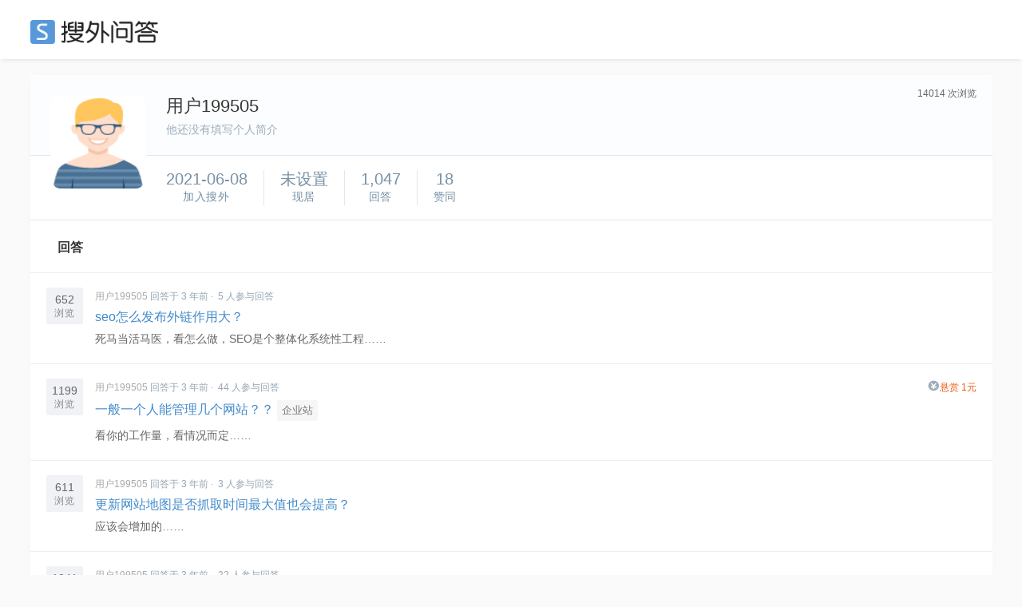

--- FILE ---
content_type: text/html; charset=UTF-8
request_url: https://ask.seowhy.com/people/199505
body_size: 10512
content:
<!DOCTYPE html>
<html lang="en">
<head>
    <meta charset="utf-8">
    <meta http-equiv="X-UA-Compatible" content="IE=edge">
    <meta name="viewport" content="width=device-width, initial-scale=1, user-scalable=no">

            <title>建筑人才直聘网的主页 - 回答 - 搜外SEO问答</title>
        
      
    <meta name=generator content="Seowhy tirm">
    <link href="https://static.seowhy.com/ask/img/sw_icon.png?v=1.1" rel="shortcut icon" type="image/x-icon">
    <meta name="mobile-agent" content="format=html5;url=https://ask.seowhy.com/people/199505" />

    <link href="/js/lay/layui/css/layui.css" rel="stylesheet"><link rel="stylesheet" type="text/css" href="https://static.seowhy.com/ask/css/style/iconfont.css" />
<link rel="stylesheet" type="text/css" href="https://static.seowhy.com/ask/css/bootstrap.css" />
<link rel="stylesheet" type="text/css" href="https://static.seowhy.com/ask/css/common.css?v=1.1.10" />
<link rel="stylesheet" type="text/css" href="https://static.seowhy.com/ask/css/style.css?v=1.1.22" />
    <script>
        var G_BASE_URL =  'https://ask.seowhy.com/';
        var IN_MOBILE  = '';
        var IN_WEICIN  = '';
        
    </script>
    <base href="https://ask.seowhy.com/" /><!--[if IE]></base><![endif]-->

    <script src="/js/lay/layui/layui.js"></script>
    <script>
var _hmt = _hmt || [];
(function() {
  var hm = document.createElement("script");
  hm.src = "https://hm.baidu.com/hm.js?3cf5c32966efa75792bf5297db48803a";
  var s = document.getElementsByTagName("script")[0]; 
  s.parentNode.insertBefore(hm, s);
})();
</script>
<script>LA.init({id: "JpSG42Uv1PHf6p8C",ck: "JpSG42Uv1PHf6p8C"})</script>
</head>
<body>
<div id="js-pjax-loader-bar" class="pjax-loader-bar is-loading"><div class="progress"></div></div>
<!-- 搜外问答主导航 -->
<div class="header" id="global-header">
    <div class="header-inner">
        <div class="header-top clearfix">
                        <div class="header-logo"><a href="https://ask.seowhy.com/">SEO</a></div>
                    </div>
    </div>
</div><div id="pjax-container" data-pjax>
        <div class="hidden hide" id="page-title">建筑人才直聘网的主页 - 回答 - 搜外SEO问答</div>
<div class="aw-container-wrap">
    <div class="container">
        <div class="row">
            <div class="aw-content-wrap userPage clearfix">
                <div class="col-sm-12 col-md-9 aw-main-content sw-area">
                    <div class="userPage-hd">
                        <div class="aw-mod aw-user-detail-title">
                            <div class="mod-body">
                                <span style="position: absolute;right: 20px;top: 12px;font-size: 12px;">14014 次浏览</span>
                                <img class="user-avatar" src="https://static.seowhy.com/avatar/default/6.jpg" alt="">
                                <h1 class="user-name">用户199505</h1>
                                <h2 class="user-signature">他还没有填写个人简介</h2>
                            </div>
                        </div>
                        <!-- 用户数据展示 -->
                        <div class="sw-mod sw-qdata">
                            <div class="sw-qdata--item sw-qdata--status">
                                <div class="datashow">
                                    <div class="datashow-item">
                                        <span class="datashow--count" align="center">2021-06-08</span>
                                        <span class="datashow--label colorSystem" align="center">加入搜外</span>
                                    </div>
                                    <div class="datashow-item">
                                        <span class="datashow--count" align="center">未设置</span>
                                        <span class="datashow--label colorSystem" align="center">现居</span>
                                    </div>
                                    <div class="datashow-item">
                                        <span class="datashow--count" align="center">1,047</span>
                                        <span class="datashow--label colorSystem" align="center">回答</span>
                                    </div>
                                    <div class="datashow-item">
                                        <span class="datashow--count" align="center">18</span>
                                        <span class="datashow--label" align="center">赞同</span>
                                    </div>
                                </div>
                            </div>
                        
                        </div><!-- end 用户数据展示 -->
                    </div>
                    
                    <!-- 用户菜单 -->
                    <nav class="nav">
                        <div class="nav-inner">
                            <div class="nav-left">
                                <a href="https://ask.seowhy.com/people/199505/answer" class="nav-item is-tab is-active">回答</a>
                                                            </div>
                        </div>
                    </nav><!-- end 用户菜单 -->

                    <!-- 用户的问题 -->
                    <div class="timeline">
                                                                                                                        <div class="timeline-item">
                                        <article class="post post-normal">
                                            <div class="post-hd">
                                                <div class="datashow-item">
                                                    <span class="datashow--count">652</span>
                                                    <span class="datashow--label">浏览</span>
                                                </div>
                                            </div>
                                            <div class="post-bd">
                                                <div class="post-meta colorSystem--light">
                                                    <div class="post-type">
                                                        <a href="https://ask.seowhy.com/people/199505" class="user-name">用户199505</a> 回答于 3 年前<span class="m-dot">·</span>
                                                        5 人参与回答
                                                    </div>
                                                    <div class="post-time">
                                                                                                            </div>
                                                </div>
                                                    <h2>
                                                    <a href="https://ask.seowhy.com/question/252687">seo怎么发布外链作用大？</a>
                                                                                                                                                            </h2>
                                                <p>死马当活马医，看怎么做，SEO是个整体化系统性工程……</p>
                                            </div>
                                        </article>
                                    </div>
                                                                    <div class="timeline-item">
                                        <article class="post post-normal">
                                            <div class="post-hd">
                                                <div class="datashow-item">
                                                    <span class="datashow--count">1199</span>
                                                    <span class="datashow--label">浏览</span>
                                                </div>
                                            </div>
                                            <div class="post-bd">
                                                <div class="post-meta colorSystem--light">
                                                    <div class="post-type">
                                                        <a href="https://ask.seowhy.com/people/199505" class="user-name">用户199505</a> 回答于 3 年前<span class="m-dot">·</span>
                                                        44 人参与回答
                                                    </div>
                                                    <div class="post-time">
                                                                                                                    <span class="colorOrange"><i class="iconfont icon-moneyFill"></i>悬赏 1元</span>
                                                                                                            </div>
                                                </div>
                                                    <h2>
                                                    <a href="https://ask.seowhy.com/question/243437">一般一个人能管理几个网站？？</a>
                                                                                                                                                                <small class="small text-muted">
                                                                                                                               <span class="sw-topic-tag" data-id="824"><a href="https://ask.seowhy.com/topic/qiyezhan" class="text text-muted">企业站</a></span>
                                                                                                                    </small>
                                                                                                        </h2>
                                                <p>看你的工作量，看情况而定……</p>
                                            </div>
                                        </article>
                                    </div>
                                                                    <div class="timeline-item">
                                        <article class="post post-normal">
                                            <div class="post-hd">
                                                <div class="datashow-item">
                                                    <span class="datashow--count">611</span>
                                                    <span class="datashow--label">浏览</span>
                                                </div>
                                            </div>
                                            <div class="post-bd">
                                                <div class="post-meta colorSystem--light">
                                                    <div class="post-type">
                                                        <a href="https://ask.seowhy.com/people/199505" class="user-name">用户199505</a> 回答于 3 年前<span class="m-dot">·</span>
                                                        3 人参与回答
                                                    </div>
                                                    <div class="post-time">
                                                                                                            </div>
                                                </div>
                                                    <h2>
                                                    <a href="https://ask.seowhy.com/question/225188">更新网站地图是否抓取时间最大值也会提高？</a>
                                                                                                                                                            </h2>
                                                <p>应该会增加的……</p>
                                            </div>
                                        </article>
                                    </div>
                                                                    <div class="timeline-item">
                                        <article class="post post-normal">
                                            <div class="post-hd">
                                                <div class="datashow-item">
                                                    <span class="datashow--count">1041</span>
                                                    <span class="datashow--label">浏览</span>
                                                </div>
                                            </div>
                                            <div class="post-bd">
                                                <div class="post-meta colorSystem--light">
                                                    <div class="post-type">
                                                        <a href="https://ask.seowhy.com/people/199505" class="user-name">用户199505</a> 回答于 3 年前<span class="m-dot">·</span>
                                                        22 人参与回答
                                                    </div>
                                                    <div class="post-time">
                                                                                                            </div>
                                                </div>
                                                    <h2>
                                                    <a href="https://ask.seowhy.com/question/224543">每天发文章，发外链，还需要做什么</a>
                                                                                                                                                                <small class="small text-muted">
                                                                                                                               <span class="sw-topic-tag" data-id="1955"><a href="https://ask.seowhy.com/topic/文章" class="text text-muted">文章</a></span>
                                                                                                                    </small>
                                                                                                        </h2>
                                                <p>网站地图，也要弄弄，链接也要交交……</p>
                                            </div>
                                        </article>
                                    </div>
                                                                    <div class="timeline-item">
                                        <article class="post post-normal">
                                            <div class="post-hd">
                                                <div class="datashow-item">
                                                    <span class="datashow--count">1336</span>
                                                    <span class="datashow--label">浏览</span>
                                                </div>
                                            </div>
                                            <div class="post-bd">
                                                <div class="post-meta colorSystem--light">
                                                    <div class="post-type">
                                                        <a href="https://ask.seowhy.com/people/199505" class="user-name">用户199505</a> 回答于 3 年前<span class="m-dot">·</span>
                                                        28 人参与回答
                                                    </div>
                                                    <div class="post-time">
                                                                                                                    <span class="colorOrange"><i class="iconfont icon-moneyFill"></i>悬赏 3元</span>
                                                                                                            </div>
                                                </div>
                                                    <h2>
                                                    <a href="https://ask.seowhy.com/question/224548">大家给看看，1年3个月的站，无人打理，收录为1, 怎么提高排名？</a>
                                                                                                                                                                <small class="small text-muted">
                                                                                                                               <span class="sw-topic-tag" data-id="1922"><a href="https://ask.seowhy.com/topic/排名" class="text text-muted">排名</a></span>
                                                                                                                    </small>
                                                                                                        </h2>
                                                <p>没人打理，那肯定是不会有收录的，……</p>
                                            </div>
                                        </article>
                                    </div>
                                                                    <div class="timeline-item">
                                        <article class="post post-normal">
                                            <div class="post-hd">
                                                <div class="datashow-item">
                                                    <span class="datashow--count">666</span>
                                                    <span class="datashow--label">浏览</span>
                                                </div>
                                            </div>
                                            <div class="post-bd">
                                                <div class="post-meta colorSystem--light">
                                                    <div class="post-type">
                                                        <a href="https://ask.seowhy.com/people/199505" class="user-name">用户199505</a> 回答于 3 年前<span class="m-dot">·</span>
                                                        7 人参与回答
                                                    </div>
                                                    <div class="post-time">
                                                                                                            </div>
                                                </div>
                                                    <h2>
                                                    <a href="https://ask.seowhy.com/question/224547">网站有收录不出词，应该怎么优化</a>
                                                                                                                                                            </h2>
                                                <p>你的网站内容有没有词的布局……</p>
                                            </div>
                                        </article>
                                    </div>
                                                                    <div class="timeline-item">
                                        <article class="post post-normal">
                                            <div class="post-hd">
                                                <div class="datashow-item">
                                                    <span class="datashow--count">807</span>
                                                    <span class="datashow--label">浏览</span>
                                                </div>
                                            </div>
                                            <div class="post-bd">
                                                <div class="post-meta colorSystem--light">
                                                    <div class="post-type">
                                                        <a href="https://ask.seowhy.com/people/199505" class="user-name">用户199505</a> 回答于 3 年前<span class="m-dot">·</span>
                                                        15 人参与回答
                                                    </div>
                                                    <div class="post-time">
                                                                                                            </div>
                                                </div>
                                                    <h2>
                                                    <a href="https://ask.seowhy.com/question/224542">比较好的外链发布论坛有哪些？</a>
                                                                                                                                                            </h2>
                                                <p>你这样发外链作用不大，……</p>
                                            </div>
                                        </article>
                                    </div>
                                                                    <div class="timeline-item">
                                        <article class="post post-normal">
                                            <div class="post-hd">
                                                <div class="datashow-item">
                                                    <span class="datashow--count">666</span>
                                                    <span class="datashow--label">浏览</span>
                                                </div>
                                            </div>
                                            <div class="post-bd">
                                                <div class="post-meta colorSystem--light">
                                                    <div class="post-type">
                                                        <a href="https://ask.seowhy.com/people/199505" class="user-name">用户199505</a> 回答于 3 年前<span class="m-dot">·</span>
                                                        3 人参与回答
                                                    </div>
                                                    <div class="post-time">
                                                                                                            </div>
                                                </div>
                                                    <h2>
                                                    <a href="https://ask.seowhy.com/question/224465">请大家帮忙看看，我这网站是不是没戏了？？</a>
                                                                                                                                                                <small class="small text-muted">
                                                                                                                               <span class="sw-topic-tag" data-id="740"><a href="https://ask.seowhy.com/topic/站长平台" class="text text-muted">站长平台</a></span>
                                                                                                                    </small>
                                                                                                        </h2>
                                                <p>需要点时间，别太急……</p>
                                            </div>
                                        </article>
                                    </div>
                                                                    <div class="timeline-item">
                                        <article class="post post-normal">
                                            <div class="post-hd">
                                                <div class="datashow-item">
                                                    <span class="datashow--count">920</span>
                                                    <span class="datashow--label">浏览</span>
                                                </div>
                                            </div>
                                            <div class="post-bd">
                                                <div class="post-meta colorSystem--light">
                                                    <div class="post-type">
                                                        <a href="https://ask.seowhy.com/people/199505" class="user-name">用户199505</a> 回答于 4 年前<span class="m-dot">·</span>
                                                        10 人参与回答
                                                    </div>
                                                    <div class="post-time">
                                                                                                            </div>
                                                </div>
                                                    <h2>
                                                    <a href="https://ask.seowhy.com/question/224302">新域名的新网站，上线多久可以权重做到1？</a>
                                                                                                                                                                <small class="small text-muted">
                                                                                                                               <span class="sw-topic-tag" data-id="1979"><a href="https://ask.seowhy.com/topic/新域名" class="text text-muted">新域名</a></span>
                                                                                                                    </small>
                                                                                                        </h2>
                                                <p>难说，看你网站总体质量……</p>
                                            </div>
                                        </article>
                                    </div>
                                                                    <div class="timeline-item">
                                        <article class="post post-normal">
                                            <div class="post-hd">
                                                <div class="datashow-item">
                                                    <span class="datashow--count">621</span>
                                                    <span class="datashow--label">浏览</span>
                                                </div>
                                            </div>
                                            <div class="post-bd">
                                                <div class="post-meta colorSystem--light">
                                                    <div class="post-type">
                                                        <a href="https://ask.seowhy.com/people/199505" class="user-name">用户199505</a> 回答于 4 年前<span class="m-dot">·</span>
                                                        4 人参与回答
                                                    </div>
                                                    <div class="post-time">
                                                                                                            </div>
                                                </div>
                                                    <h2>
                                                    <a href="https://ask.seowhy.com/question/223662">新站如何收录内页提升收录？</a>
                                                                                                                                                            </h2>
                                                <p>提高内页的质量，引蜘蛛，楼上说的都是重要的……</p>
                                            </div>
                                        </article>
                                    </div>
                                                                    <div class="timeline-item">
                                        <article class="post post-normal">
                                            <div class="post-hd">
                                                <div class="datashow-item">
                                                    <span class="datashow--count">996</span>
                                                    <span class="datashow--label">浏览</span>
                                                </div>
                                            </div>
                                            <div class="post-bd">
                                                <div class="post-meta colorSystem--light">
                                                    <div class="post-type">
                                                        <a href="https://ask.seowhy.com/people/199505" class="user-name">用户199505</a> 回答于 4 年前<span class="m-dot">·</span>
                                                        35 人参与回答
                                                    </div>
                                                    <div class="post-time">
                                                                                                            </div>
                                                </div>
                                                    <h2>
                                                    <a href="https://ask.seowhy.com/question/223455">网站收录一直在涨，但流量却将为0，什么原因，有什么办法解决</a>
                                                                                                                                                                <small class="small text-muted">
                                                                                                                               <span class="sw-topic-tag" data-id="26"><a href="https://ask.seowhy.com/topic/wangzhanshoulu" class="text text-muted">网站收录</a></span>
                                                                                                                                <span class="sw-topic-tag" data-id="740"><a href="https://ask.seowhy.com/topic/站长平台" class="text text-muted">站长平台</a></span>
                                                                                                                                <span class="sw-topic-tag" data-id="1343"><a href="https://ask.seowhy.com/topic/wangzhanyouhua" class="text text-muted">网站优化</a></span>
                                                                                                                                <span class="sw-topic-tag" data-id="1980"><a href="https://ask.seowhy.com/topic/索引" class="text text-muted">索引</a></span>
                                                                                                                    </small>
                                                                                                        </h2>
                                                <p>你网站友链都没有呀，内容还是少了点，……</p>
                                            </div>
                                        </article>
                                    </div>
                                                                    <div class="timeline-item">
                                        <article class="post post-normal">
                                            <div class="post-hd">
                                                <div class="datashow-item">
                                                    <span class="datashow--count">747</span>
                                                    <span class="datashow--label">浏览</span>
                                                </div>
                                            </div>
                                            <div class="post-bd">
                                                <div class="post-meta colorSystem--light">
                                                    <div class="post-type">
                                                        <a href="https://ask.seowhy.com/people/199505" class="user-name">用户199505</a> 回答于 4 年前<span class="m-dot">·</span>
                                                        6 人参与回答
                                                    </div>
                                                    <div class="post-time">
                                                                                                            </div>
                                                </div>
                                                    <h2>
                                                    <a href="https://ask.seowhy.com/question/223663">网站突然变化无常流量猛增上万咋回事？</a>
                                                                                                                                                            </h2>
                                                <p>问问百度，看看啥情况……</p>
                                            </div>
                                        </article>
                                    </div>
                                                                    <div class="timeline-item">
                                        <article class="post post-normal">
                                            <div class="post-hd">
                                                <div class="datashow-item">
                                                    <span class="datashow--count">864</span>
                                                    <span class="datashow--label">浏览</span>
                                                </div>
                                            </div>
                                            <div class="post-bd">
                                                <div class="post-meta colorSystem--light">
                                                    <div class="post-type">
                                                        <a href="https://ask.seowhy.com/people/199505" class="user-name">用户199505</a> 回答于 4 年前<span class="m-dot">·</span>
                                                        4 人参与回答
                                                    </div>
                                                    <div class="post-time">
                                                                                                            </div>
                                                </div>
                                                    <h2>
                                                    <a href="https://ask.seowhy.com/question/223666">点击“百度快照”按钮直接跳转到网站这个是什么情况</a>
                                                                                                                                                                <small class="small text-muted">
                                                                                                                               <span class="sw-topic-tag" data-id="110"><a href="https://ask.seowhy.com/topic/Baidukuaizhao" class="text text-muted">百度快照</a></span>
                                                                                                                                <span class="sw-topic-tag" data-id="1210"><a href="https://ask.seowhy.com/topic/xinzhanshangxian" class="text text-muted">新站上线</a></span>
                                                                                                                                <span class="sw-topic-tag" data-id="1922"><a href="https://ask.seowhy.com/topic/排名" class="text text-muted">排名</a></span>
                                                                                                                                <span class="sw-topic-tag" data-id="1941"><a href="https://ask.seowhy.com/topic/跳转" class="text text-muted">跳转</a></span>
                                                                                                                    </small>
                                                                                                        </h2>
                                                <p>等等时间看看……</p>
                                            </div>
                                        </article>
                                    </div>
                                                                    <div class="timeline-item">
                                        <article class="post post-normal">
                                            <div class="post-hd">
                                                <div class="datashow-item">
                                                    <span class="datashow--count">575</span>
                                                    <span class="datashow--label">浏览</span>
                                                </div>
                                            </div>
                                            <div class="post-bd">
                                                <div class="post-meta colorSystem--light">
                                                    <div class="post-type">
                                                        <a href="https://ask.seowhy.com/people/199505" class="user-name">用户199505</a> 回答于 4 年前<span class="m-dot">·</span>
                                                        1 人参与回答
                                                    </div>
                                                    <div class="post-time">
                                                                                                            </div>
                                                </div>
                                                    <h2>
                                                    <a href="https://ask.seowhy.com/question/223667">问下大家这个能创建成功吗</a>
                                                                                                                                                            </h2>
                                                <p>没有成功，说名字不行，换了还不行，……</p>
                                            </div>
                                        </article>
                                    </div>
                                                                    <div class="timeline-item">
                                        <article class="post post-normal">
                                            <div class="post-hd">
                                                <div class="datashow-item">
                                                    <span class="datashow--count">1217</span>
                                                    <span class="datashow--label">浏览</span>
                                                </div>
                                            </div>
                                            <div class="post-bd">
                                                <div class="post-meta colorSystem--light">
                                                    <div class="post-type">
                                                        <a href="https://ask.seowhy.com/people/199505" class="user-name">用户199505</a> 回答于 4 年前<span class="m-dot">·</span>
                                                        36 人参与回答
                                                    </div>
                                                    <div class="post-time">
                                                                                                                    <span class="colorOrange"><i class="iconfont icon-moneyFill"></i>悬赏 1元</span>
                                                                                                            </div>
                                                </div>
                                                    <h2>
                                                    <a href="https://ask.seowhy.com/question/223485">10万的收录，每天却只有少得可怜的个位数点击</a>
                                                                                                                                                            </h2>
                                                <p>有多少关键字，……</p>
                                            </div>
                                        </article>
                                    </div>
                                                                    <div class="timeline-item">
                                        <article class="post post-normal">
                                            <div class="post-hd">
                                                <div class="datashow-item">
                                                    <span class="datashow--count">628</span>
                                                    <span class="datashow--label">浏览</span>
                                                </div>
                                            </div>
                                            <div class="post-bd">
                                                <div class="post-meta colorSystem--light">
                                                    <div class="post-type">
                                                        <a href="https://ask.seowhy.com/people/199505" class="user-name">用户199505</a> 回答于 4 年前<span class="m-dot">·</span>
                                                        10 人参与回答
                                                    </div>
                                                    <div class="post-time">
                                                                                                            </div>
                                                </div>
                                                    <h2>
                                                    <a href="https://ask.seowhy.com/question/223475">每周网站地图提交有利于蜘蛛抓取吗？</a>
                                                                                                                                                            </h2>
                                                <p>不用每周提交吧，有时也会说你过度优化……</p>
                                            </div>
                                        </article>
                                    </div>
                                                                    <div class="timeline-item">
                                        <article class="post post-normal">
                                            <div class="post-hd">
                                                <div class="datashow-item">
                                                    <span class="datashow--count">854</span>
                                                    <span class="datashow--label">浏览</span>
                                                </div>
                                            </div>
                                            <div class="post-bd">
                                                <div class="post-meta colorSystem--light">
                                                    <div class="post-type">
                                                        <a href="https://ask.seowhy.com/people/199505" class="user-name">用户199505</a> 回答于 4 年前<span class="m-dot">·</span>
                                                        21 人参与回答
                                                    </div>
                                                    <div class="post-time">
                                                                                                            </div>
                                                </div>
                                                    <h2>
                                                    <a href="https://ask.seowhy.com/question/223478">百度站长平台反馈客服真是垃圾</a>
                                                                                                                                                                <small class="small text-muted">
                                                                                                                               <span class="sw-topic-tag" data-id="740"><a href="https://ask.seowhy.com/topic/站长平台" class="text text-muted">站长平台</a></span>
                                                                                                                    </small>
                                                                                                        </h2>
                                                <p>没办法，有什么办法呢……</p>
                                            </div>
                                        </article>
                                    </div>
                                                                    <div class="timeline-item">
                                        <article class="post post-normal">
                                            <div class="post-hd">
                                                <div class="datashow-item">
                                                    <span class="datashow--count">621</span>
                                                    <span class="datashow--label">浏览</span>
                                                </div>
                                            </div>
                                            <div class="post-bd">
                                                <div class="post-meta colorSystem--light">
                                                    <div class="post-type">
                                                        <a href="https://ask.seowhy.com/people/199505" class="user-name">用户199505</a> 回答于 4 年前<span class="m-dot">·</span>
                                                        5 人参与回答
                                                    </div>
                                                    <div class="post-time">
                                                                                                            </div>
                                                </div>
                                                    <h2>
                                                    <a href="https://ask.seowhy.com/question/223288">网站的新闻板块内容基本都是采集的，如何避免因为采集导致网站影响？？</a>
                                                                                                                                                            </h2>
                                                <p>尽量少采集，或者要修改一下……</p>
                                            </div>
                                        </article>
                                    </div>
                                                                    <div class="timeline-item">
                                        <article class="post post-normal">
                                            <div class="post-hd">
                                                <div class="datashow-item">
                                                    <span class="datashow--count">707</span>
                                                    <span class="datashow--label">浏览</span>
                                                </div>
                                            </div>
                                            <div class="post-bd">
                                                <div class="post-meta colorSystem--light">
                                                    <div class="post-type">
                                                        <a href="https://ask.seowhy.com/people/199505" class="user-name">用户199505</a> 回答于 4 年前<span class="m-dot">·</span>
                                                        6 人参与回答
                                                    </div>
                                                    <div class="post-time">
                                                                                                            </div>
                                                </div>
                                                    <h2>
                                                    <a href="https://ask.seowhy.com/question/223130">新站三天被百度收录属于正常吗？</a>
                                                                                                                                                                <small class="small text-muted">
                                                                                                                               <span class="sw-topic-tag" data-id="968"><a href="https://ask.seowhy.com/topic/wangzhanjianshe" class="text text-muted">网站建设</a></span>
                                                                                                                                <span class="sw-topic-tag" data-id="996"><a href="https://ask.seowhy.com/topic/Baidushoulu" class="text text-muted">百度收录</a></span>
                                                                                                                                <span class="sw-topic-tag" data-id="1922"><a href="https://ask.seowhy.com/topic/排名" class="text text-muted">排名</a></span>
                                                                                                                    </small>
                                                                                                        </h2>
                                                <p>正常啊，说明你的网站质量高……</p>
                                            </div>
                                        </article>
                                    </div>
                                                                    <div class="timeline-item">
                                        <article class="post post-normal">
                                            <div class="post-hd">
                                                <div class="datashow-item">
                                                    <span class="datashow--count">856</span>
                                                    <span class="datashow--label">浏览</span>
                                                </div>
                                            </div>
                                            <div class="post-bd">
                                                <div class="post-meta colorSystem--light">
                                                    <div class="post-type">
                                                        <a href="https://ask.seowhy.com/people/199505" class="user-name">用户199505</a> 回答于 4 年前<span class="m-dot">·</span>
                                                        7 人参与回答
                                                    </div>
                                                    <div class="post-time">
                                                                                                            </div>
                                                </div>
                                                    <h2>
                                                    <a href="https://ask.seowhy.com/question/223131">360、百度、搜狗三个搜索引擎，哪个收录最快</a>
                                                                                                                                                                <small class="small text-muted">
                                                                                                                               <span class="sw-topic-tag" data-id="432"><a href="https://ask.seowhy.com/topic/sougou" class="text text-muted">搜狗</a></span>
                                                                                                                                <span class="sw-topic-tag" data-id="1980"><a href="https://ask.seowhy.com/topic/索引" class="text text-muted">索引</a></span>
                                                                                                                    </small>
                                                                                                        </h2>
                                                <p>百度，然后是搜狗，最后是360……</p>
                                            </div>
                                        </article>
                                    </div>
                                                                    <div class="timeline-item">
                                        <article class="post post-normal">
                                            <div class="post-hd">
                                                <div class="datashow-item">
                                                    <span class="datashow--count">644</span>
                                                    <span class="datashow--label">浏览</span>
                                                </div>
                                            </div>
                                            <div class="post-bd">
                                                <div class="post-meta colorSystem--light">
                                                    <div class="post-type">
                                                        <a href="https://ask.seowhy.com/people/199505" class="user-name">用户199505</a> 回答于 4 年前<span class="m-dot">·</span>
                                                        1 人参与回答
                                                    </div>
                                                    <div class="post-time">
                                                                                                            </div>
                                                </div>
                                                    <h2>
                                                    <a href="https://ask.seowhy.com/question/223113">网站突然索引暴增是什么情况？</a>
                                                                                                                                                                <small class="small text-muted">
                                                                                                                               <span class="sw-topic-tag" data-id="1629"><a href="https://ask.seowhy.com/topic/索引量" class="text text-muted">索引量</a></span>
                                                                                                                                <span class="sw-topic-tag" data-id="1980"><a href="https://ask.seowhy.com/topic/索引" class="text text-muted">索引</a></span>
                                                                                                                    </small>
                                                                                                        </h2>
                                                <p>你优化多久了，暴增索引量……</p>
                                            </div>
                                        </article>
                                    </div>
                                                                    <div class="timeline-item">
                                        <article class="post post-normal">
                                            <div class="post-hd">
                                                <div class="datashow-item">
                                                    <span class="datashow--count">714</span>
                                                    <span class="datashow--label">浏览</span>
                                                </div>
                                            </div>
                                            <div class="post-bd">
                                                <div class="post-meta colorSystem--light">
                                                    <div class="post-type">
                                                        <a href="https://ask.seowhy.com/people/199505" class="user-name">用户199505</a> 回答于 4 年前<span class="m-dot">·</span>
                                                        6 人参与回答
                                                    </div>
                                                    <div class="post-time">
                                                                                                            </div>
                                                </div>
                                                    <h2>
                                                    <a href="https://ask.seowhy.com/question/223107">网站首页排名很好，主要关键词都在首页，内页爬取很少，没有收录怎么办</a>
                                                                                                                                                                <small class="small text-muted">
                                                                                                                               <span class="sw-topic-tag" data-id="102"><a href="https://ask.seowhy.com/topic/youqinglianjie" class="text text-muted">友情链接</a></span>
                                                                                                                                <span class="sw-topic-tag" data-id="1789"><a href="https://ask.seowhy.com/topic/蜘蛛池" class="text text-muted">蜘蛛池</a></span>
                                                                                                                                <span class="sw-topic-tag" data-id="1922"><a href="https://ask.seowhy.com/topic/排名" class="text text-muted">排名</a></span>
                                                                                                                    </small>
                                                                                                        </h2>
                                                <p>同样的问题，都是内页不出词……</p>
                                            </div>
                                        </article>
                                    </div>
                                                                    <div class="timeline-item">
                                        <article class="post post-normal">
                                            <div class="post-hd">
                                                <div class="datashow-item">
                                                    <span class="datashow--count">877</span>
                                                    <span class="datashow--label">浏览</span>
                                                </div>
                                            </div>
                                            <div class="post-bd">
                                                <div class="post-meta colorSystem--light">
                                                    <div class="post-type">
                                                        <a href="https://ask.seowhy.com/people/199505" class="user-name">用户199505</a> 回答于 4 年前<span class="m-dot">·</span>
                                                        8 人参与回答
                                                    </div>
                                                    <div class="post-time">
                                                                                                            </div>
                                                </div>
                                                    <h2>
                                                    <a href="https://ask.seowhy.com/question/223108">如何增加索引和收录啊，收录一直这样好几个月了不涨</a>
                                                                                                                                                                <small class="small text-muted">
                                                                                                                               <span class="sw-topic-tag" data-id="1980"><a href="https://ask.seowhy.com/topic/索引" class="text text-muted">索引</a></span>
                                                                                                                    </small>
                                                                                                        </h2>
                                                <p>都是一样的，不怎么涨，还是多发文章吧，提高原创度……</p>
                                            </div>
                                        </article>
                                    </div>
                                                                    <div class="timeline-item">
                                        <article class="post post-normal">
                                            <div class="post-hd">
                                                <div class="datashow-item">
                                                    <span class="datashow--count">717</span>
                                                    <span class="datashow--label">浏览</span>
                                                </div>
                                            </div>
                                            <div class="post-bd">
                                                <div class="post-meta colorSystem--light">
                                                    <div class="post-type">
                                                        <a href="https://ask.seowhy.com/people/199505" class="user-name">用户199505</a> 回答于 4 年前<span class="m-dot">·</span>
                                                        6 人参与回答
                                                    </div>
                                                    <div class="post-time">
                                                                                                            </div>
                                                </div>
                                                    <h2>
                                                    <a href="https://ask.seowhy.com/question/223096">好几个站，不同服务器的 在11月15日后索引里就没变化了</a>
                                                                                                                                                                <small class="small text-muted">
                                                                                                                               <span class="sw-topic-tag" data-id="1342"><a href="https://ask.seowhy.com/topic/tongfuwuqi" class="text text-muted">同服务器</a></span>
                                                                                                                                <span class="sw-topic-tag" data-id="1980"><a href="https://ask.seowhy.com/topic/索引" class="text text-muted">索引</a></span>
                                                                                                                    </small>
                                                                                                        </h2>
                                                <p>这个是你太关注了，这个其实在你权重 不高的时候，是很正常的……</p>
                                            </div>
                                        </article>
                                    </div>
                                                                    <div class="timeline-item">
                                        <article class="post post-normal">
                                            <div class="post-hd">
                                                <div class="datashow-item">
                                                    <span class="datashow--count">643</span>
                                                    <span class="datashow--label">浏览</span>
                                                </div>
                                            </div>
                                            <div class="post-bd">
                                                <div class="post-meta colorSystem--light">
                                                    <div class="post-type">
                                                        <a href="https://ask.seowhy.com/people/199505" class="user-name">用户199505</a> 回答于 4 年前<span class="m-dot">·</span>
                                                        6 人参与回答
                                                    </div>
                                                    <div class="post-time">
                                                                                                            </div>
                                                </div>
                                                    <h2>
                                                    <a href="https://ask.seowhy.com/question/223097">网站换服务器/ip，百度一直抓取失败，要怎么处理？</a>
                                                                                                                                                            </h2>
                                                <p>等几天在看看，这个影响应该是不大的……</p>
                                            </div>
                                        </article>
                                    </div>
                                                                    <div class="timeline-item">
                                        <article class="post post-normal">
                                            <div class="post-hd">
                                                <div class="datashow-item">
                                                    <span class="datashow--count">699</span>
                                                    <span class="datashow--label">浏览</span>
                                                </div>
                                            </div>
                                            <div class="post-bd">
                                                <div class="post-meta colorSystem--light">
                                                    <div class="post-type">
                                                        <a href="https://ask.seowhy.com/people/199505" class="user-name">用户199505</a> 回答于 4 年前<span class="m-dot">·</span>
                                                        5 人参与回答
                                                    </div>
                                                    <div class="post-time">
                                                                                                            </div>
                                                </div>
                                                    <h2>
                                                    <a href="https://ask.seowhy.com/question/223098">索引一直不涨怎么办啊，收录2000多，索引才1000多</a>
                                                                                                                                                                <small class="small text-muted">
                                                                                                                               <span class="sw-topic-tag" data-id="1980"><a href="https://ask.seowhy.com/topic/索引" class="text text-muted">索引</a></span>
                                                                                                                    </small>
                                                                                                        </h2>
                                                <p>没别的，其实啊，说来说去，还是基础，发高质量文章，发高质量外链，……</p>
                                            </div>
                                        </article>
                                    </div>
                                                                    <div class="timeline-item">
                                        <article class="post post-normal">
                                            <div class="post-hd">
                                                <div class="datashow-item">
                                                    <span class="datashow--count">975</span>
                                                    <span class="datashow--label">浏览</span>
                                                </div>
                                            </div>
                                            <div class="post-bd">
                                                <div class="post-meta colorSystem--light">
                                                    <div class="post-type">
                                                        <a href="https://ask.seowhy.com/people/199505" class="user-name">用户199505</a> 回答于 4 年前<span class="m-dot">·</span>
                                                        9 人参与回答
                                                    </div>
                                                    <div class="post-time">
                                                                                                            </div>
                                                </div>
                                                    <h2>
                                                    <a href="https://ask.seowhy.com/question/222800">贴吧里发的外链，点击那个链接的时候会出现一个中转页面，这样的还有效果吗</a>
                                                                                                                                                            </h2>
                                                <p>引流引蜘蛛，不传递权重……</p>
                                            </div>
                                        </article>
                                    </div>
                                                                    <div class="timeline-item">
                                        <article class="post post-normal">
                                            <div class="post-hd">
                                                <div class="datashow-item">
                                                    <span class="datashow--count">840</span>
                                                    <span class="datashow--label">浏览</span>
                                                </div>
                                            </div>
                                            <div class="post-bd">
                                                <div class="post-meta colorSystem--light">
                                                    <div class="post-type">
                                                        <a href="https://ask.seowhy.com/people/199505" class="user-name">用户199505</a> 回答于 4 年前<span class="m-dot">·</span>
                                                        4 人参与回答
                                                    </div>
                                                    <div class="post-time">
                                                                                                            </div>
                                                </div>
                                                    <h2>
                                                    <a href="https://ask.seowhy.com/question/222791">百度抓取时间有什么规律吗？</a>
                                                                                                                                                            </h2>
                                                <p>这个不需要发现……</p>
                                            </div>
                                        </article>
                                    </div>
                                                                    <div class="timeline-item">
                                        <article class="post post-normal">
                                            <div class="post-hd">
                                                <div class="datashow-item">
                                                    <span class="datashow--count">705</span>
                                                    <span class="datashow--label">浏览</span>
                                                </div>
                                            </div>
                                            <div class="post-bd">
                                                <div class="post-meta colorSystem--light">
                                                    <div class="post-type">
                                                        <a href="https://ask.seowhy.com/people/199505" class="user-name">用户199505</a> 回答于 4 年前<span class="m-dot">·</span>
                                                        4 人参与回答
                                                    </div>
                                                    <div class="post-time">
                                                                                                            </div>
                                                </div>
                                                    <h2>
                                                    <a href="https://ask.seowhy.com/question/222784">网站文章内的锚文本进行加粗处理，对优化有实际意义吗？</a>
                                                                                                                                                                <small class="small text-muted">
                                                                                                                               <span class="sw-topic-tag" data-id="42"><a href="https://ask.seowhy.com/topic/maowenben" class="text text-muted">锚文本</a></span>
                                                                                                                                <span class="sw-topic-tag" data-id="1955"><a href="https://ask.seowhy.com/topic/文章" class="text text-muted">文章</a></span>
                                                                                                                    </small>
                                                                                                        </h2>
                                                <p>一定要加粗吗，……</p>
                                            </div>
                                        </article>
                                    </div>
                                                                    <div class="timeline-item">
                                        <article class="post post-normal">
                                            <div class="post-hd">
                                                <div class="datashow-item">
                                                    <span class="datashow--count">705</span>
                                                    <span class="datashow--label">浏览</span>
                                                </div>
                                            </div>
                                            <div class="post-bd">
                                                <div class="post-meta colorSystem--light">
                                                    <div class="post-type">
                                                        <a href="https://ask.seowhy.com/people/199505" class="user-name">用户199505</a> 回答于 4 年前<span class="m-dot">·</span>
                                                        9 人参与回答
                                                    </div>
                                                    <div class="post-time">
                                                                                                            </div>
                                                </div>
                                                    <h2>
                                                    <a href="https://ask.seowhy.com/question/222777">外链怎么做啊？外链的作用还大不大</a>
                                                                                                                                                            </h2>
                                                <p>作用微乎其微，几乎感觉不到……</p>
                                            </div>
                                        </article>
                                    </div>
                                                                    <div class="timeline-item">
                                        <article class="post post-normal">
                                            <div class="post-hd">
                                                <div class="datashow-item">
                                                    <span class="datashow--count">944</span>
                                                    <span class="datashow--label">浏览</span>
                                                </div>
                                            </div>
                                            <div class="post-bd">
                                                <div class="post-meta colorSystem--light">
                                                    <div class="post-type">
                                                        <a href="https://ask.seowhy.com/people/199505" class="user-name">用户199505</a> 回答于 4 年前<span class="m-dot">·</span>
                                                        8 人参与回答
                                                    </div>
                                                    <div class="post-time">
                                                                                                                    <span class="colorOrange"><i class="iconfont icon-moneyFill"></i>悬赏 1元</span>
                                                                                                            </div>
                                                </div>
                                                    <h2>
                                                    <a href="https://ask.seowhy.com/question/222778">这样同时操作网站可以的吗</a>
                                                                                                                                                                <small class="small text-muted">
                                                                                                                               <span class="sw-topic-tag" data-id="57"><a href="https://ask.seowhy.com/topic/shujuku" class="text text-muted">数据库</a></span>
                                                                                                                    </small>
                                                                                                        </h2>
                                                <p>没有什么用处吧，……</p>
                                            </div>
                                        </article>
                                    </div>
                                                                    <div class="timeline-item">
                                        <article class="post post-normal">
                                            <div class="post-hd">
                                                <div class="datashow-item">
                                                    <span class="datashow--count">867</span>
                                                    <span class="datashow--label">浏览</span>
                                                </div>
                                            </div>
                                            <div class="post-bd">
                                                <div class="post-meta colorSystem--light">
                                                    <div class="post-type">
                                                        <a href="https://ask.seowhy.com/people/199505" class="user-name">用户199505</a> 回答于 4 年前<span class="m-dot">·</span>
                                                        9 人参与回答
                                                    </div>
                                                    <div class="post-time">
                                                                                                                    <span class="colorOrange"><i class="iconfont icon-moneyFill"></i>悬赏 1元</span>
                                                                                                            </div>
                                                </div>
                                                    <h2>
                                                    <a href="https://ask.seowhy.com/question/222782">网站地图不同的格式有何区别呢？？</a>
                                                                                                                                                            </h2>
                                                <p>还是有区别的……</p>
                                            </div>
                                        </article>
                                    </div>
                                                                    <div class="timeline-item">
                                        <article class="post post-normal">
                                            <div class="post-hd">
                                                <div class="datashow-item">
                                                    <span class="datashow--count">697</span>
                                                    <span class="datashow--label">浏览</span>
                                                </div>
                                            </div>
                                            <div class="post-bd">
                                                <div class="post-meta colorSystem--light">
                                                    <div class="post-type">
                                                        <a href="https://ask.seowhy.com/people/199505" class="user-name">用户199505</a> 回答于 4 年前<span class="m-dot">·</span>
                                                        3 人参与回答
                                                    </div>
                                                    <div class="post-time">
                                                                                                            </div>
                                                </div>
                                                    <h2>
                                                    <a href="https://ask.seowhy.com/question/222786">文章经常更新但是不出图，同样的质量发到权重高的外链平台都可以出图，什么情况？</a>
                                                                                                                                                                <small class="small text-muted">
                                                                                                                               <span class="sw-topic-tag" data-id="1861"><a href="https://ask.seowhy.com/topic/外链平台" class="text text-muted">外链平台</a></span>
                                                                                                                                <span class="sw-topic-tag" data-id="1955"><a href="https://ask.seowhy.com/topic/文章" class="text text-muted">文章</a></span>
                                                                                                                    </small>
                                                                                                        </h2>
                                                <p>你权重不高的原因……</p>
                                            </div>
                                        </article>
                                    </div>
                                                                    <div class="timeline-item">
                                        <article class="post post-normal">
                                            <div class="post-hd">
                                                <div class="datashow-item">
                                                    <span class="datashow--count">694</span>
                                                    <span class="datashow--label">浏览</span>
                                                </div>
                                            </div>
                                            <div class="post-bd">
                                                <div class="post-meta colorSystem--light">
                                                    <div class="post-type">
                                                        <a href="https://ask.seowhy.com/people/199505" class="user-name">用户199505</a> 回答于 4 年前<span class="m-dot">·</span>
                                                        8 人参与回答
                                                    </div>
                                                    <div class="post-time">
                                                                                                            </div>
                                                </div>
                                                    <h2>
                                                    <a href="https://ask.seowhy.com/question/222787">索引量时多时少正常吗？</a>
                                                                                                                                                                <small class="small text-muted">
                                                                                                                               <span class="sw-topic-tag" data-id="1629"><a href="https://ask.seowhy.com/topic/索引量" class="text text-muted">索引量</a></span>
                                                                                                                                <span class="sw-topic-tag" data-id="1980"><a href="https://ask.seowhy.com/topic/索引" class="text text-muted">索引</a></span>
                                                                                                                    </small>
                                                                                                        </h2>
                                                <p>越多越好，没有标准……</p>
                                            </div>
                                        </article>
                                    </div>
                                                                    <div class="timeline-item">
                                        <article class="post post-normal">
                                            <div class="post-hd">
                                                <div class="datashow-item">
                                                    <span class="datashow--count">644</span>
                                                    <span class="datashow--label">浏览</span>
                                                </div>
                                            </div>
                                            <div class="post-bd">
                                                <div class="post-meta colorSystem--light">
                                                    <div class="post-type">
                                                        <a href="https://ask.seowhy.com/people/199505" class="user-name">用户199505</a> 回答于 4 年前<span class="m-dot">·</span>
                                                        7 人参与回答
                                                    </div>
                                                    <div class="post-time">
                                                                                                            </div>
                                                </div>
                                                    <h2>
                                                    <a href="https://ask.seowhy.com/question/222496">现在外链没用了？发了外链，也收录了，不带nofllow的，但是查询网站外链查不到！</a>
                                                                                                                                                                <small class="small text-muted">
                                                                                                                               <span class="sw-topic-tag" data-id="1654"><a href="https://ask.seowhy.com/topic/网站外链" class="text text-muted">网站外链</a></span>
                                                                                                                    </small>
                                                                                                        </h2>
                                                <p>没有什么多大的用处……</p>
                                            </div>
                                        </article>
                                    </div>
                                                                    <div class="timeline-item">
                                        <article class="post post-normal">
                                            <div class="post-hd">
                                                <div class="datashow-item">
                                                    <span class="datashow--count">616</span>
                                                    <span class="datashow--label">浏览</span>
                                                </div>
                                            </div>
                                            <div class="post-bd">
                                                <div class="post-meta colorSystem--light">
                                                    <div class="post-type">
                                                        <a href="https://ask.seowhy.com/people/199505" class="user-name">用户199505</a> 回答于 4 年前<span class="m-dot">·</span>
                                                        4 人参与回答
                                                    </div>
                                                    <div class="post-time">
                                                                                                            </div>
                                                </div>
                                                    <h2>
                                                    <a href="https://ask.seowhy.com/question/222462">我有个站，每周site收录数据全没有，一查收录100%</a>
                                                                                                                                                                <small class="small text-muted">
                                                                                                                               <span class="sw-topic-tag" data-id="1246"><a href="https://ask.seowhy.com/topic/Site" class="text text-muted">Site</a></span>
                                                                                                                                <span class="sw-topic-tag" data-id="1980"><a href="https://ask.seowhy.com/topic/索引" class="text text-muted">索引</a></span>
                                                                                                                    </small>
                                                                                                        </h2>
                                                <p>正常的情况呀，说清楚就好，……</p>
                                            </div>
                                        </article>
                                    </div>
                                                                    <div class="timeline-item">
                                        <article class="post post-normal">
                                            <div class="post-hd">
                                                <div class="datashow-item">
                                                    <span class="datashow--count">701</span>
                                                    <span class="datashow--label">浏览</span>
                                                </div>
                                            </div>
                                            <div class="post-bd">
                                                <div class="post-meta colorSystem--light">
                                                    <div class="post-type">
                                                        <a href="https://ask.seowhy.com/people/199505" class="user-name">用户199505</a> 回答于 4 年前<span class="m-dot">·</span>
                                                        8 人参与回答
                                                    </div>
                                                    <div class="post-time">
                                                                                                            </div>
                                                </div>
                                                    <h2>
                                                    <a href="https://ask.seowhy.com/question/222461">火车头采集文章怎么提高文章的质量？</a>
                                                                                                                                                                <small class="small text-muted">
                                                                                                                               <span class="sw-topic-tag" data-id="1238"><a href="https://ask.seowhy.com/topic/xiugaibiaoti" class="text text-muted">修改标题</a></span>
                                                                                                                                <span class="sw-topic-tag" data-id="1955"><a href="https://ask.seowhy.com/topic/文章" class="text text-muted">文章</a></span>
                                                                                                                    </small>
                                                                                                        </h2>
                                                <p>采集的没有办法保证质量１……</p>
                                            </div>
                                        </article>
                                    </div>
                                                                    <div class="timeline-item">
                                        <article class="post post-normal">
                                            <div class="post-hd">
                                                <div class="datashow-item">
                                                    <span class="datashow--count">1384</span>
                                                    <span class="datashow--label">浏览</span>
                                                </div>
                                            </div>
                                            <div class="post-bd">
                                                <div class="post-meta colorSystem--light">
                                                    <div class="post-type">
                                                        <a href="https://ask.seowhy.com/people/199505" class="user-name">用户199505</a> 回答于 4 年前<span class="m-dot">·</span>
                                                        5 人参与回答
                                                    </div>
                                                    <div class="post-time">
                                                                                                            </div>
                                                </div>
                                                    <h2>
                                                    <a href="https://ask.seowhy.com/question/222466">单页面站优化怎么K排到首页？</a>
                                                                                                                                                                <small class="small text-muted">
                                                                                                                               <span class="sw-topic-tag" data-id="1893"><a href="https://ask.seowhy.com/topic/排位" class="text text-muted">排位</a></span>
                                                                                                                                <span class="sw-topic-tag" data-id="1922"><a href="https://ask.seowhy.com/topic/排名" class="text text-muted">排名</a></span>
                                                                                                                    </small>
                                                                                                        </h2>
                                                <p>单个页面很难的，你的词量不足，除非用黑帽……</p>
                                            </div>
                                        </article>
                                    </div>
                                                                    <div class="timeline-item">
                                        <article class="post post-normal">
                                            <div class="post-hd">
                                                <div class="datashow-item">
                                                    <span class="datashow--count">674</span>
                                                    <span class="datashow--label">浏览</span>
                                                </div>
                                            </div>
                                            <div class="post-bd">
                                                <div class="post-meta colorSystem--light">
                                                    <div class="post-type">
                                                        <a href="https://ask.seowhy.com/people/199505" class="user-name">用户199505</a> 回答于 4 年前<span class="m-dot">·</span>
                                                        11 人参与回答
                                                    </div>
                                                    <div class="post-time">
                                                                                                            </div>
                                                </div>
                                                    <h2>
                                                    <a href="https://ask.seowhy.com/question/222430">网站如何做到每天收录？</a>
                                                                                                                                                            </h2>
                                                <p>多发原创度高的文章……</p>
                                            </div>
                                        </article>
                                    </div>
                                                                    <div class="timeline-item">
                                        <article class="post post-normal">
                                            <div class="post-hd">
                                                <div class="datashow-item">
                                                    <span class="datashow--count">579</span>
                                                    <span class="datashow--label">浏览</span>
                                                </div>
                                            </div>
                                            <div class="post-bd">
                                                <div class="post-meta colorSystem--light">
                                                    <div class="post-type">
                                                        <a href="https://ask.seowhy.com/people/199505" class="user-name">用户199505</a> 回答于 4 年前<span class="m-dot">·</span>
                                                        2 人参与回答
                                                    </div>
                                                    <div class="post-time">
                                                                                                            </div>
                                                </div>
                                                    <h2>
                                                    <a href="https://ask.seowhy.com/question/222431">大家看看这个网站为什么移动没有权重？</a>
                                                                                                                                                            </h2>
                                                <p>ＰＣ权重不高的情况下，是正常的……</p>
                                            </div>
                                        </article>
                                    </div>
                                                                                    
                    </div><!-- end 用户的问题 -->

                    <div class="mod-footer text-center">
                        <ul class="pagination"><li class="active"><a href="https://ask.seowhy.com/people/199505/answer/1">1</a></li><li><a href="https://ask.seowhy.com/people/199505/answer/2">2</a></li><li><a href="https://ask.seowhy.com/people/199505/answer/3">3</a></li><li><a href="https://ask.seowhy.com/people/199505/answer/4">4</a></li><li><a href="https://ask.seowhy.com/people/199505/answer/5">5</a></li><li><a href="https://ask.seowhy.com/people/199505/answer/6">6</a></li><li><a href="https://ask.seowhy.com/people/199505/answer/7">7</a></li><li><a href="https://ask.seowhy.com/people/199505/answer/8">8</a></li><li><a href="https://ask.seowhy.com/people/199505/answer/9">9</a></li><li class="disabled"><span>...</span></li><li><a href="https://ask.seowhy.com/people/199505/answer/27">27</a></li><li><a href="https://ask.seowhy.com/people/199505/answer/2">下一页 &raquo;</a></li></ul>                    </div>
            </div>
            <!-- 侧边栏 -->
            <div class="col-md-3 aw-side-bar hidden-xs hidden-sm">
                <!-- 用户公告牌 -->
                <!--<div class="aw-mod sw-area">
                    <h5 class="colorSystem">建筑人才直聘网的公告牌</h5>
                    <p>这里可以投放个人联系方式哦</p>
                </div>-->
                <div class="header-post">
                    <div class="button-groups" style="width: 100%;">
                        <a style="font-size: 18px;line-height: 50px;width: 100%;margin: 0 auto 20px;" href="https://ask.seowhy.com/publish/question/" class="button-group button-group--white" rel="nofollow">提交问题</a>
                    </div>
                </div>

                <div style="margin-bottom: 20px;">
                    <a href="https://didi.seowhy.com/spider.html" target="_blank">
                        <img src="https://static.seowhy.com/ask/gg/spider.png" alt="搜外友链交换">
                    </a>
                </div>
                <!-- end 用户公告牌 -->
                <!-- 用户加入时间 
                <div class="warm-tips sw-area">
                    <div class="warm-tips--icon">
                        <span class="iconfont-fill--userJoin"><i class="iconfont icon-userJoin"></i></span>
                    </div>
                    <div class="warm-tips--content">
                        <p class="warm-tips--title">2021年06月08日</p>
                        <p class="warm-tips--subtitle colorSystem">— 他加入搜外的时间</p>
                    </div>
                </div>  end 用户加入时间 -->
                <!-- 用户现居城市 
                <div class="warm-tips sw-area">
                    <div class="warm-tips--icon">
                        <span class="iconfont-fill--userCity"><i class="iconfont icon-userCity"></i></span>
                    </div>
                    <div class="warm-tips--content">
                        <p class="warm-tips--title">未设置城市</p>
                        <p class="warm-tips--subtitle colorSystem">— 他现居的城市</p>
                    </div>
                </div> end 用户现居城市 -->
                <!-- 用户主页浏览次数 
                <div class="warm-tips sw-area">
                    <div class="warm-tips--icon">
                        <span class="iconfont-fill--userViews"><i class="iconfont icon-userViews"></i></span>
                    </div>
                    <div class="warm-tips--content">
                        <p class="warm-tips--title">14014 次</p>
                        <p class="warm-tips--subtitle colorSystem">— 主页被浏览次数</p>
                    </div>
                </div> end 用户主页浏览次数 -->
                <!-- 用户学习过的课程
                <div class="aw-mod sw-area">
                    <h5 class="colorSystem">建筑人才直聘网学习过的课程</h5>
                    <ul>
                                                    <li>
                                建筑人才直聘网暂时没有在搜外网学习过的课程
                            </li>
                                            </ul>
                </div>   end 用户学习过的课程 -->
                <!-- 用户擅长的话题 -->
                <div class="aw-mod sw-area">
                    <h5 class="colorSystem">建筑人才直聘网擅长的话题</h5>
                    <ul>
                                                                            <li>
                                <a href="https://ask.seowhy.com/topic/排名">排名</a>
                            </li>
                                                    <li>
                                <a href="https://ask.seowhy.com/topic/爱采购">爱采购</a>
                            </li>
                                                    <li>
                                <a href="https://ask.seowhy.com/topic/友链">友链</a>
                            </li>
                                                    <li>
                                <a href="https://ask.seowhy.com/topic/youlianjiaohuan">友链交换</a>
                            </li>
                                                    <li>
                                <a href="https://ask.seowhy.com/topic/文章">文章</a>
                            </li>
                                                    <li>
                                <a href="https://ask.seowhy.com/topic/wangzhanjiegou">网站结构</a>
                            </li>
                                                    <li>
                                <a href="https://ask.seowhy.com/topic/更新文章">更新文章</a>
                            </li>
                                                    <li>
                                <a href="https://ask.seowhy.com/topic/Baidushoulu">百度收录</a>
                            </li>
                                                    <li>
                                <a href="https://ask.seowhy.com/topic/索引">索引</a>
                            </li>
                                                    <li>
                                <a href="https://ask.seowhy.com/topic/wangzhanshoulu">网站收录</a>
                            </li>
                                                    <li>
                                <a href="https://ask.seowhy.com/topic/备案">备案</a>
                            </li>
                                                    <li>
                                <a href="https://ask.seowhy.com/topic/wangzhanyouhua">网站优化</a>
                            </li>
                                                    <li>
                                <a href="https://ask.seowhy.com/topic/收录宝">收录宝</a>
                            </li>
                                                                    </ul>
                </div><!-- end 用户擅长的话题 -->
                <!-- 用户的网站 -->
                <!--<div class="aw-mod sw-area">
                    <h5 class="colorSystem">建筑人才直聘网的网站</h5>
                    <ul>
                                                                            <li>
                                <a href="https://ask.seowhy.com/site/46453">建筑人才直聘网</a>
                            </li>
                                                                    </ul>
                </div>-->
                <div style="margin-bottom: 20px;">
                    <a href="http://wpa.qq.com/msgrd?v=3&amp;uin=294781937&amp;site=qq&amp;menu=yes" target="_blank" rel="nofollow">
                        <img src="https://static.seowhy.com/ask/img/ggzp1.png" alt="搜外小吴">
                    </a>
                </div>
                <div style="margin-bottom: 20px;">
                    <a href="https://ask.seowhy.com/question/89061" target="_blank">
                        <img src="https://static.seowhy.com/ask/img/xiaocx.png" alt="SEO交流">
                    </a>
                </div>
                <!-- end 用户的网站 -->
                <!--<div><a href="javascript:;" class="text-color-999" onclick="FE.report('question', '39133');"><i class="iconfont icon-report"></i>举报他</a></div>-->
                            </div>
        </div>
    </div>
</div>
</div></div>
<style>.footer h5{color:#428bca}</style>
<div class="footer">
	<div class="footer-top">
		<div class="footer-top-in">
			<div class="footer-yunaq pull-right" style="margin-right:0px;">
				<img src="https://ke.seowhy.com/static/common/ewm.png" style="height:100px;" alt="搜外微信">
			</div>
			<div class="footer-solution">
				<h5>提供服务</h5>
				<ul class="footer-ul">
					<li><a href="https://ke.seowhy.com/" target="_blank">搜外视频课程</a></li>
					<li><a href="http://fuwei.seowhy.com/" target="_blank">SEO培训</a></li>
				</ul>
			</div>
			<div class="footer-link">
				<h5>常用链接</h5>
				<ul class="footer-ul">
					<li><a href="https://didi.seowhy.com" target="_blank">搜外友链</a></li>
					<li><a href="https://seo.tm" target="_blank">SEO</a></li>
<!-- 					<li><a href="http://tool.seowhy.com/" target="_blank">SEO工具大全</a></li> -->
					<li><a href="https://www.seowhy.com/faq/" target="_blank">SEO教程</a></li>
				</ul>
			</div>
			<div class="footer-trade">
				<h5>产品实验室</h5>
				<ul class="footer-ul">
					<li><a href="https://guanjia.seowhy.com/" target="_blank">内容管家:智能写作</a></li>
					<li><a href="https://6.seowhy.com/" target="_blank">搜外6系统</a></li>
                    <li><a href="https://www.seo.cn/" target="_blank">SEO和GEO观察</a></li>
				</ul>
			</div>
		</div>
	</div>
	
	<div class="footer-bot">
		<div class="footer-bot-in">
			<ul class="footer-ul">
				<li><a href="https://www.seowhy.com/" target="_blank" >搜外网</a></li>
				<li><a href="https://ke.seowhy.com/abouts/contact_us.html" target="_blank" rel="nofollow">联系我们</a></li>
				<li><a href="https://ke.seowhy.com/abouts/agreement.html" target="_blank" rel="nofollow">用户协议</a></li>
                <li>增值电信业务经营许可证：粤B2-20200658</li>
				<li><a href="http://beian.miit.gov.cn/" target="_blank" rel="nofollow">粤ICP备16053761号</a></li>
				<li><a href="https://szcert.ebs.org.cn/92b91941-8b29-4444-beae-0004b9fd1fdc" target="_blank"><img src="https://static.seowhy.com/common/newGovIcon.gif" title="深圳市市场监督管理局企业主体身份公示" alt="深圳市市场监督管理局企业主体身份公示" width="112" height="40" border="0" style="border-width:0px;border:hidden; border:none;"></a></li>
				
			</ul>
			<span>©2008-2025 SEOWHY 深圳市夫唯伙伴信息咨询有限公司</span>
		</div>
	</div>
</div><div id="fe-ajax-box"></div>
<script type="text/javascript" src="https://static.seowhy.com/ask/js/jquery.1.12.js"></script>
<script type="text/javascript" src="https://static.seowhy.com/ask/js/jquery.form.js"></script>
<script type="text/javascript" src="https://static.seowhy.com/ask/js/bootstrap.js"></script>
<script type="text/javascript" src="https://static.seowhy.com/ask/js/jquery.pjax.js"></script>
<script type="text/javascript" src="https://static.seowhy.com/ask/js/app.js?v=1.1.14"></script>
<script>
var _hmt = _hmt || [];
(function() {
  var hm = document.createElement("script");
  hm.src = "https://hm.baidu.com/hm.js?a89e60325c8243cb4164b1f6f5164fc8";
  var s = document.getElementsByTagName("script")[0]; 
  s.parentNode.insertBefore(hm, s);
})();
// $(function(){
//   $('#global-header').after('<div class="alert alert-warning" role="alert" style="width: 1205px;margin: 0 auto 20px;padding: 10px;color: #f50;font-size: 16px;">提示：搜外问答正在升级中，升级期间只可以浏览，不能进行提问新问题、回复问题等交互操作</div>');
// });
</script>
<script type="application/ld+json">
{
	"@context": "https://ziyuan.baidu.com/contexts/canbrian.jsonld",
	"@id": "https://ask.seowhy.com/people/199505",
	"appid": "无",
	"title": "建筑人才直聘网的主页 - 回答 - 搜外SEO问答",
	"images": [],
	"description": "搜外问答 - SEO问答社区，SEO资深人士都在这里交流碰撞前沿SEO技术、SEM动态、微信公众号运营、网络推广。",
	"pubDate": "2024-09-27T09:09:42",
	"upDate": "2024-09-27T09:09:42"
}
</script>
</body>
</html>


--- FILE ---
content_type: text/html; charset=UTF-8
request_url: https://ask.seowhy.com/ajax/getheadercontrols/
body_size: -37
content:
{"rsm":null,"errno":-1,"err":null}

--- FILE ---
content_type: application/javascript
request_url: https://ask.seowhy.com/js/lay/mods/common.js?v=2.6.8
body_size: 3652
content:
layui.define(['jquery','layer','laytpl','form'],function(exports) {

      var $ = layui.$;
      var laytpl  = layui.laytpl;
      var form = layui.form;
      var layer = layui.layer;

    var obj = {
        GetQueryString : function(name){
            var reg = new RegExp(name +"=([^&]*)(&|$)");
            var r = window.location.search.substr(1).match(reg);

            if(r!=null)return  unescape(r[1]); return null;
        },

        GetData : function(urlA,data,sussess,construct=''){
            if (typeof construct == "function") {
                construct()
            }
            return $.ajax({
                    url:urlA,
                    data:data,
                    dataType:"json",
                    success:function(res)
                    {
                        if( sussess !== false )
                        {
                            if (typeof sussess == "function") {
                                return sussess(res)
                            }
                            var msg = res.code?'失败':'成功';
                            layer.msg("操作"+msg,{time:1000,icon:res.code+1});
                        }
                    }
            })

        },

       PutData : function(e,i=1,Name,listName,sussess,construct='',async=true){
           if (typeof construct == "function") {
               construct()
           }
           var obj = {}
            if(e.field){
                obj = e.field
            }else{
                obj = e
            }

           if (typeof obj.cash != "undefined"){
               obj.cash = Math.ceil(obj.cash*1000/10)
           }

            if (typeof obj.real_cash != "undefined"){
                obj.real_cash = Math.ceil(obj.real_cash*1000/10)
            }

            if (typeof obj.freight != "undefined"){
                obj.freight = Math.ceil(obj.freight*1000/10)
            }
            if (typeof obj.integral_cash != "undefined"){
                obj.integral_cash = Math.ceil(obj.integral_cash*1000/10)
            }
            if (typeof obj.max_cash != "undefined"){
                obj.max_cash = Math.ceil(obj.max_cash*1000/10)
            }
            if (typeof obj.need_cash != "undefined"){
                obj.need_cash = Math.ceil(obj.need_cash*1000/10)
            }


            let types  = obj.id || (obj.order_id && !obj.id && obj.id !== false) || (obj.uid && !obj.id) ? "PUT"  :"POST"


            let Return = "操作"//obj.id ? "修改"  :"新增"
            $.ajax({
                url: Name,
                dataType: 'json',
                type:"POST",
                data: obj,
                async:async,
                success: function(res){

                    if (typeof sussess == "function") {
                        return sussess(res)
                    }

                    if (!res.code)
                    {
                        layer.close(i); //执行关闭
                        layer.alert(Return + '成功！',{time:300,icon:res.code+1})

                        if(listName !== false && (sussess === true || (Name.length>15 && !listName) || listName=='location')){
                            location.href = location.href;
                        }else{
                            if ( listName !== false ) {
                                var ln = listName ? listName : Name
                                layui.table.reload(ln + "List")
                            }
                        }
                    }else{
                        layer.alert(res.msg,{time:1000,icon:2})
                    }

                }
            })
        }
        , DelData : function(i,url,checkData,reloadName,notreload=false,e=undefined){
            var lj = url.indexOf("?") != -1 ? '&' :'?'
            let idStr = ''

            layui.$.each(checkData,function(index,value){
                idStr += ','+value.id
            })
            idStr = idStr.substr(1)

            $.ajax({
                url: url+lj+"idStr="+idStr,
                dataType: 'json',
                type:"DELETE",
                success: function(res){

                    if (typeof reloadName == "function") {
                        return reloadName(res)
                    }

                    if (res.code) {
                        layer.msg(res.msg,{icon:2,time:1000});
                    }else if(!notreload){
                        layui.table.reload(reloadName + 'List');
                        layui.layer.close(i)
                        layer.msg('删除成功！',{icon:1,time:1000});
                    }else if(e){
                        e.del();
                        layer.closeAll()
                    }else{
                        layer.closeAll()
                    }

                }
            })
            
        }
        
        //随机数
        ,RndNum : function (n=10){
            var rnd="";
            for(var i=0;i<n;i++)
                rnd+=Math.floor(Math.random()*10);
            return rnd;
        }

        //请求路径/请求数据/模板对象/模板渲染数据/渲染对象/成功回调/调用前置函数
        ,RenderDate : function (url,getData,tplHtml,tplData,objDiv,sussess="",construct='') {


            if (typeof construct == "function") {
                construct()
            }
            $.ajax({
                type:'GET',
                url:url,
                data:getData,
                dataType:"json",
                success:function(res)
                {
                    if (typeof sussess == "function") {
                        return sussess(res)
                    }
                    data = Object.assign(res.data,tplData);
                    laytpl(tplHtml).render(data, function(html){
                        $(objDiv).html(html);
                    })

                }
            })


        }

        //渲染模板
        ,Render : function (tplHtml,data,divObj) {
            var tplHtml =  tplHtml.innerHTML
            laytpl(tplHtml).render(data, function(html){
                divObj.html(html)
            })
        }

        //渲染数据 弹窗
        ,RenderDiy : function(tplHtml,data,openObj)
        {
            var telHtml =  tplHtml.innerHTML
            laytpl(telHtml).render(data, function(html){
                // var a = {content:html}
                // var newA = Object.assign(a,openObj)
                openObj.content = html;
                return layer.open(openObj)
            })
        }

        //拿数据渲染弹窗
        ,OpenRender : function(url,urlData,tplHtml,openObj,openData={}){
            if ( url === false )
            {
                return $.renderDiy(tplHtml,openData,openObj)
            }
            $.ajax({
                url: url,
                dataType: 'json',
                data:urlData,
                type:"GET",
                success: function(res){
                    if(res.code)
                    {
                        layer.alert(res.msg,function(){layer.closeAll();});
                    }else{
                        var data = {}
                        if(res.data){
                            data = Object.assign(res.data,openData)
                        }else{
                            data = openData
                        }

                        $.renderDiy(tplHtml,data,openObj)
                    }
                }
            })

        }
        ,FormatDate : function(sj,hms=false,hmsdiv=false,$splicing='-',$b0=false){
            //sj,hms=是否显示秒,hmsdiv 是否回车,$splicing 拼接符号 ,$b0 补 0
            if(sj){
                var now = new Date(sj*1000);
                var   year=now.getFullYear();
                var   month=now.getMonth()+1;
                var   date=now.getDate();

                if( $b0 ) {
                    month=String(now.getMonth()+1).padStart(2,0);
                    date=String(now.getDate()).padStart(2,0);
                }

                var   hour=now.getHours();
                var   minute=now.getMinutes();
                var   second=now.getSeconds();
                return year+$splicing+month+$splicing+date+(hmsdiv?'<br>':' ')+(hms?(hour+":"+minute+":"+second):'')
            }
            return "";
        }

        ,FormatHttpDel : function(v){
           return v.replace(/^http[s]?:\/\//,'')
        }
        ,GlobalMobileVerify : function (){
                var clock = '';
                var nums = 60;
                var btn;
var that = this
                 function doLoop(){
                    nums--;
                    if(nums > 0){
                        btn.html(nums+'秒后获取');
                    }else{
                        clearInterval(clock); //清除js定时器
                        btn.attr('disabled',false);
                        btn.html('获取验证码');
                        nums = 60; //重置时间
                    }
                }

                    laytpl(`<div class="globalMobileVerifyDiv">
<style>
.layui-form-label{
width: 80px}
</style>
            <div class="tips">
            <div>绑定手机号的三大理由</div>
            <div class="tipsContent">
            1、网信办规定，互联网注册用户要提供基于移动电话号码等的真实身份。
            <div class="tipsItem">2、第三方登录出现故障时，仍用手机号顺利登录，使用不受影响。</div>
            3、即使您忘记了第三方帐号的密码，仍能用绑定的手机号和密码登录。      
</div>
            </div>

<div class="layui-form">
  <div class="layui-form-item">
    <label class="layui-form-label">手机号：</label>
    <div class="layui-input-block">
      <input type="text" name="mobile" id="globalMobile" required  lay-verify="required|phone" placeholder="请输入11位手机号" autocomplete="off" class="layui-input">
    </div>
  </div>
  
  
  <div class="layui-form-item">
    <label class="layui-form-label">验证码：</label>
    <div class="layui-input-block">
      <input type="text" name="code" id="globalCode" required  lay-verify="required|number"  autocomplete="off" class="layui-input">
      <button class="layui-btn layui-btn-primary sendCode" >获取验证码</button>
    </div>
  </div>
  
  <br>
  <div class="submit">
    <button class="layui-btn " lay-submit lay-filter="globalMobileSub" >立即绑定</button>
</div>
</div>
</div>`).render({}, function(html){

                        return layer.open({
                            content:html
                            ,type:1
                            ,title:'绑定手机号'
                            ,area:['700px']
                            ,success:function (){
                                form.render()

                                $('.globalMobileVerifyDiv').find('.sendCode').click(function (){
                                    layer.load(1)
                                    btn = $(this);
                                    //发送验证码
                                    that.PutData({mobile:$('#globalMobile').val()},false,"/ajax/sendCode",false,function (res){
                                        layer.close(layer.index)
                                        layer.msg(res.err)
                                        if( res.errno == 0 ){
                                            btn.attr('disabled',true);//将按钮置为不可点击
                                            btn.val(nums+'秒后可重新获取');
                                            clock = setInterval(doLoop, 1000); //一秒执行一次
                                        }
                                    })
                                })


                                //点击保存
                                form.on('submit(globalMobileSub)', function(data){
                                    that.PutData(data,false,'/ajax/moblieVerify',false,function (res){
                                        if(res.errno==0){
                                            layer.closeAll()
                                            layer.msg('绑定手机号码成功！')
                                        }else{
                                            layer.msg(res.err)
                                        }
                                    })
                                });
                            }
                        })
                    })

                }
        }

    exports('common',obj);
})